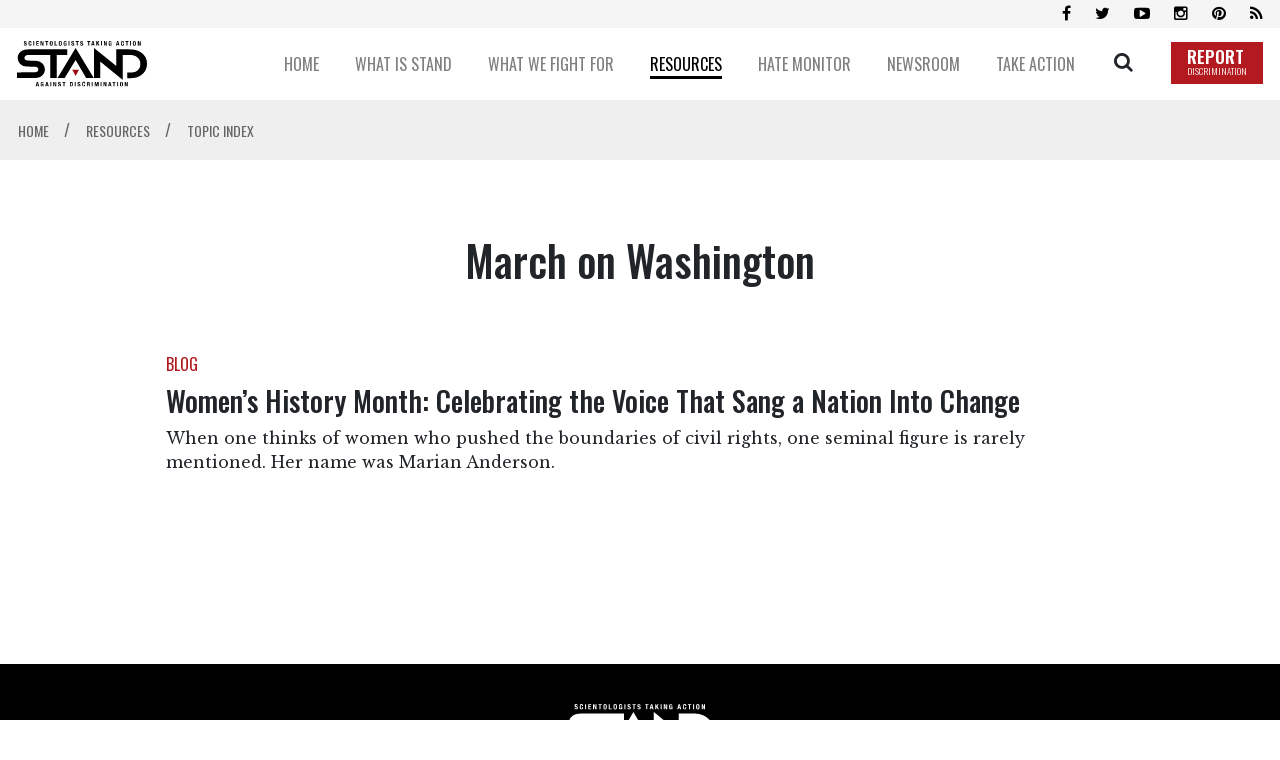

--- FILE ---
content_type: text/html; charset=utf-8
request_url: https://www.standleague.org/resources/topic-index/search.html?tag=March+on+Washington
body_size: 10558
content:
<!DOCTYPE html>
<html lang="en" itemscope itemtype="http://schema.org/WebPage">
<head>
	<meta charset="utf-8">
	<meta http-equiv="X-UA-Compatible" content="IE=edge">
    <meta name="viewport" content="width=device-width, initial-scale=1, shrink-to-fit=no">
    <title>Topic Index</title>

    <title>Topic Index</title>
<meta name="description" content="" />



    

<meta property="og:url" content="https://www.standleague.org/resources/topic-index/search.html?tag=March+on+Washington" />
<meta property="og:site_name" content="Scientologists Taking Action Against Discrimination (STAND)" />
<meta property="og:title" content="Topic Index" />
<meta property="og:description" content="" />
<meta property="og:image" content="https://files.standleague.org/imagecache/cropfit@w=1000@cr=23,0,2515,1676/data/stand/images/scientology-blue-building_en.jpg?k=h9UoQtKnp3" />
<meta property="og:type" content="website" />

<meta name="twitter:card" content="summary_large_image">
<meta name="twitter:title" content="Topic Index">
<meta name="twitter:description" content="" >
<meta name="twitter:image" content="https://files.standleague.org/imagecache/cropfit@w=1000@cr=23,0,2515,1676/data/stand/images/scientology-blue-building_en.jpg?k=h9UoQtKnp3">





<meta name="robots" content="noindex">





    <link rel="apple-touch-icon" sizes="180x180" href="/apple-touch-icon.png">
    <link rel="icon" type="image/png" sizes="32x32" href="/favicon-32x32.png">
    <link rel="icon" type="image/png" sizes="16x16" href="/favicon-16x16.png">
    <link rel="manifest" href="/site.webmanifest">
    <link rel="mask-icon" href="/safari-pinned-tab.svg" color="#5bbad5">
    <meta name="msapplication-TileColor" content="#da532c">
    <meta name="theme-color" content="#ffffff">
    

    <link href="//fonts.googleapis.com/css?family=Oswald:300,400,500,600,700" rel="stylesheet">
<link href="//fonts.googleapis.com/css?family=Open+Sans:300italic,400italic,600italic,700italic,700,300,600,400|Open+Sans+Condensed:300italic,700,300|Libre+Baskerville:400,700,400italic|Kameron:400,700|Roboto:100,100i,300,300i,400,400i,500,500i,700,700i&display=swap" rel="stylesheet">
    <link rel="stylesheet" href="/scss/_combined.css?_=0711">

    <script>
        var cacheId = '0711';
        var _gcui_selectElem = '<option value="">Select…</option>';
        var _gcui_otherText = 'Other';
    </script>

</head>
<body class=" path-resources path-resources-topic-index path-resources-topic-index-search_html path-resources-topic-index-search  " lang="en">
    
    <script>
        var globalLang = "en";
        
        var gd2Domain = 'https://gd2.ondemandhosting.info';
        
    </script>

    

<div class="app-shell">
    
<div class="banner-wrapper">
    <div class="banner-social">
        <div class="container container__banner">
            <div class="banner-social--icons" itemscope="" itemtype="http://schema.org/Organization">
                <!-- <a id="subscribe-click" itemprop="sameAs" class="social-bar-icon fa fa-envelope" aria-hidden="true" href="#"></a> -->
                <a itemprop="sameAs" class="social-bar-icon fa fa-facebook" aria-hidden="true" target="_blank" href="https://www.facebook.com/standleague"></a>
                <a itemprop="sameAs" class="social-bar-icon fa fa-twitter" aria-hidden="true" target="_blank" href="https://twitter.com/standleague"></a>
                <a itemprop="sameAs" class="social-bar-icon fa fa-youtube-play" aria-hidden="true" target="_blank" href="https://www.youtube.com/channel/UC3Q2AgOcmUTHBcIrwT-HI3g"></a>
                <a itemprop="sameAs" class="social-bar-icon fa fa-instagram" aria-hidden="true" target="_blank" href="http://www.instagram.com/standleague"></a>
                <a itemprop="sameAs" class="social-bar-icon fa fa-pinterest" aria-hidden="true" target="_blank" href="https://www.pinterest.com/standleague/"></a>
                <a itemprop="sameAs" class="social-bar-icon fa fa-rss" aria-hidden="true" target="_blank" href="/rss.xml"></a>
            </div>
        </div>
    </div>
    <div class="container container__banner">
        <div class="banner-container">
            <a href="/" class="banner-logo">
                <img src="/images/stand-logo-black.svg" alt="">
                
            </a>
            <div class="banner-row">
                
                
                    
                    <div class="banner-row--menu-wrapper">
                        <a class="banner-row--item" href="/">
                            <span class="banner-row--item-text ">
                                HOME
                            </span>
                        </a>
                        
                    </div>
                
                
                
                    
                    <div class="banner-row--menu-wrapper">
                        <a class="banner-row--item" href="/about/">
                            <span class="banner-row--item-text ">
                                WHAT IS STAND
                            </span>
                        </a>
                        
                            <div class="banner-submenu">
                                <div class="banner-submenu--column">
                                
                                
                                
                                    
                                    
                                        <div class="banner-submenu--item">
                                            <a href="/about/our-mission.html">
                                                Our Mission
                                            </a>
                                        </div>
                                        
                                    
                                    
                                
                                
                                    
                                    
                                        <div class="banner-submenu--item">
                                            <a href="/about/our-values.html">
                                                Our Values
                                            </a>
                                        </div>
                                        
                                    
                                    
                                
                                
                                    
                                    
                                        <div class="banner-submenu--item">
                                            <a href="/about/help-in-our-community.html">
                                                Our Help
                                            </a>
                                        </div>
                                        
                                    
                                    
                                
                                
                                    
                                    
                                        <div class="banner-submenu--item">
                                            <a href="/about/contact.html">
                                                Contact
                                            </a>
                                        </div>
                                        
                                    
                                    
                                
                                </div>
                            </div>
                        
                    </div>
                
                
                
                    
                    <div class="banner-row--menu-wrapper">
                        <a class="banner-row--item" href="/what-we-fight-for/">
                            <span class="banner-row--item-text ">
                                WHAT WE FIGHT FOR
                            </span>
                        </a>
                        
                            <div class="banner-submenu">
                                <div class="banner-submenu--column">
                                
                                
                                
                                    
                                    
                                        <div class="banner-submenu--item">
                                            <a href="/what-we-fight-for/religious-freedom.html">
                                                Religious Freedom
                                            </a>
                                        </div>
                                        
                                    
                                    
                                
                                
                                    
                                    
                                        <div class="banner-submenu--item">
                                            <a href="/what-we-fight-for/religious-literacy.html">
                                                Religious Literacy
                                            </a>
                                        </div>
                                        
                                    
                                    
                                
                                
                                    
                                    
                                        <div class="banner-submenu--item">
                                            <a href="/what-we-fight-for/equality-and-human-rights.html">
                                                Equality & Human Rights
                                            </a>
                                        </div>
                                        
                                    
                                    
                                
                                
                                    
                                    
                                        <div class="banner-submenu--item">
                                            <a href="/what-we-fight-for/inclusion-and-respect.html">
                                                Inclusion &amp; Respect
                                            </a>
                                        </div>
                                        
                                    
                                    
                                
                                
                                    
                                    
                                        <div class="banner-submenu--item">
                                            <a href="/what-we-fight-for/free-speech.html">
                                                Free Speech
                                            </a>
                                        </div>
                                        
                                    
                                    
                                
                                
                                    
                                    
                                    </div>
                                    <div class="banner-submenu--column">
                                    
                                        <div class="banner-submenu--item">
                                            <a href="/what-we-fight-for/responsible-journalism.html">
                                                Responsible Journalism
                                            </a>
                                        </div>
                                        
                                    
                                    
                                
                                
                                    
                                    
                                        <div class="banner-submenu--item">
                                            <a href="/what-we-fight-for/corporate-accountability.html">
                                                Corporate Accountability
                                            </a>
                                        </div>
                                        
                                    
                                    
                                
                                </div>
                            </div>
                        
                    </div>
                
                
                
                    
                    <div class="banner-row--menu-wrapper">
                        <a class="banner-row--item" href="/resources/">
                            <span class="banner-row--item-text banner-row--item-text__active">
                                RESOURCES
                            </span>
                        </a>
                        
                            <div class="banner-submenu">
                                <div class="banner-submenu--column">
                                
                                
                                
                                    
                                    
                                        <div class="banner-submenu--item">
                                            <a href="/resources/expert-studies/">
                                                Expert Studies
                                            </a>
                                        </div>
                                        
                                    
                                    
                                
                                
                                    
                                    
                                        <div class="banner-submenu--item">
                                            <a href="/resources/decisions/">
                                                Landmark Decisions
                                            </a>
                                        </div>
                                        
                                            
                                            <div class="banner-submenu--item banner-submenu--item-sub">
                                                <a href="/resources/decisions/1983-australian-high-court-decision-re-church-scientology.html">
                                                    
                                                </a>
                                            </div>
                                             
                                        
                                            
                                            <div class="banner-submenu--item banner-submenu--item-sub">
                                                <a href="/resources/decisions/belgium-trial-court-dismisses-all-charges-against-church-of-scientology.html">
                                                    
                                                </a>
                                            </div>
                                             
                                        
                                            
                                            <div class="banner-submenu--item banner-submenu--item-sub">
                                                <a href="/resources/decisions/church-of-scientology-irs-tax-exemption.html">
                                                    
                                                </a>
                                            </div>
                                             
                                        
                                            
                                            <div class="banner-submenu--item banner-submenu--item-sub">
                                                <a href="/resources/decisions/church-scientology-and-german-religious-recognitions.html">
                                                    
                                                </a>
                                            </div>
                                             
                                        
                                            
                                            <div class="banner-submenu--item banner-submenu--item-sub">
                                                <a href="/resources/decisions/church-scientology-and-italian-supreme-court-ruling-recognizing-scientology-religion.html">
                                                    
                                                </a>
                                            </div>
                                             
                                        
                                            
                                            <div class="banner-submenu--item banner-submenu--item-sub">
                                                <a href="/resources/decisions/church-scientology-moscow-wins-landmark-decision-religious-freedom-european-court-human.html">
                                                    
                                                </a>
                                            </div>
                                             
                                        
                                            
                                            <div class="banner-submenu--item banner-submenu--item-sub">
                                                <a href="/resources/decisions/church-scientology-recognized-spain.html">
                                                    
                                                </a>
                                            </div>
                                             
                                        
                                            
                                            <div class="banner-submenu--item banner-submenu--item-sub">
                                                <a href="/resources/decisions/uk-religious-recognition.html">
                                                    
                                                </a>
                                            </div>
                                             
                                        
                                    
                                    
                                
                                
                                    
                                    
                                        <div class="banner-submenu--item">
                                            <a href="/resources/whitepapers/">
                                                White Papers
                                            </a>
                                        </div>
                                        
                                            
                                            <div class="banner-submenu--item banner-submenu--item-sub">
                                                <a href="/resources/whitepapers/disconnection-in-the-scientology-religion-what-is-it.html">
                                                    
                                                </a>
                                            </div>
                                             
                                        
                                            
                                            <div class="banner-submenu--item banner-submenu--item-sub">
                                                <a href="/resources/whitepapers/debunking-the-myth-of-religious-brainwashing.html">
                                                    
                                                </a>
                                            </div>
                                             
                                        
                                            
                                            <div class="banner-submenu--item banner-submenu--item-sub">
                                                <a href="/resources/whitepapers/religious-discrimination-against-church-scientology-and-its-parishioners-germany.html">
                                                    
                                                </a>
                                            </div>
                                             
                                        
                                            
                                            <div class="banner-submenu--item banner-submenu--item-sub">
                                                <a href="/resources/whitepapers/scientologists-donations-and-church-of-scientology-financial-practices.html">
                                                    
                                                </a>
                                            </div>
                                             
                                        
                                            
                                            <div class="banner-submenu--item banner-submenu--item-sub">
                                                <a href="/resources/whitepapers/scientology-beliefs-about-creation-of-the-universe.html">
                                                    
                                                </a>
                                            </div>
                                             
                                        
                                            
                                            <div class="banner-submenu--item banner-submenu--item-sub">
                                                <a href="/resources/whitepapers/scientology-confidential-scripture.html">
                                                    
                                                </a>
                                            </div>
                                             
                                        
                                            
                                            <div class="banner-submenu--item banner-submenu--item-sub">
                                                <a href="/resources/whitepapers/the-church-of-scientology-rehabilitation-project-force-rpf-truth-and-misconceptions.html">
                                                    
                                                </a>
                                            </div>
                                             
                                        
                                            
                                            <div class="banner-submenu--item banner-submenu--item-sub">
                                                <a href="/resources/whitepapers/the-sea-organization-religious-order-of-the-scientology-religion.html">
                                                    
                                                </a>
                                            </div>
                                             
                                        
                                            
                                            <div class="banner-submenu--item banner-submenu--item-sub">
                                                <a href="/resources/whitepapers/the-snow-white-program-and-the-church-of-scientology-the-true-story.html">
                                                    
                                                </a>
                                            </div>
                                             
                                        
                                            
                                            <div class="banner-submenu--item banner-submenu--item-sub">
                                                <a href="/resources/whitepapers/the-truth-about-l-ron-hubbard-and-the-make-a-million-dollars-myth.html">
                                                    
                                                </a>
                                            </div>
                                             
                                        
                                            
                                            <div class="banner-submenu--item banner-submenu--item-sub">
                                                <a href="/resources/whitepapers/the-truth-about-scientology-and-fair-game.html">
                                                    
                                                </a>
                                            </div>
                                             
                                        
                                            
                                            <div class="banner-submenu--item banner-submenu--item-sub">
                                                <a href="/resources/whitepapers/the-unreliability-of-stories-and-rumors-by-apostates.html">
                                                    
                                                </a>
                                            </div>
                                             
                                        
                                            
                                            <div class="banner-submenu--item banner-submenu--item-sub">
                                                <a href="/resources/whitepapers/price-of-bigotry-white-paper.html">
                                                    
                                                </a>
                                            </div>
                                             
                                        
                                    
                                    
                                
                                
                                    
                                    
                                        <div class="banner-submenu--item">
                                            <a href="/resources/faqs/">
                                                FAQs
                                            </a>
                                        </div>
                                        
                                    
                                    
                                
                                
                                    
                                    
                                        <div class="banner-submenu--item">
                                            <a href="/resources/david-miscavige/">
                                                David Miscavige
                                            </a>
                                        </div>
                                        
                                    
                                    
                                
                                
                                    
                                    
                                    </div>
                                    <div class="banner-submenu--column">
                                    
                                        <div class="banner-submenu--item">
                                            <a href="/resources/religious-freedom/">
                                                Religious Freedom Resource Center
                                            </a>
                                        </div>
                                        
                                            
                                            <div class="banner-submenu--item banner-submenu--item-sub">
                                                <a href="/resources/religious-freedom/case-library/">
                                                    Case Library
                                                </a>
                                            </div>
                                             
                                        
                                            
                                            <div class="banner-submenu--item banner-submenu--item-sub">
                                                <a href="/resources/religious-freedom/glossary-of-terms/">
                                                    Glossary of Terms
                                                </a>
                                            </div>
                                             
                                        
                                    
                                    
                                
                                
                                    
                                    
                                    </div>
                                    <div class="banner-submenu--column">
                                    
                                        <div class="banner-submenu--item">
                                            <a href="/resources/freedom-of-religion-and-human-rights/">
                                                Freedom of Religion &amp; Human Rights
                                            </a>
                                        </div>
                                        
                                            
                                            <div class="banner-submenu--item banner-submenu--item-sub">
                                                <a href="/resources/freedom-of-religion-and-human-rights/international-covenant-on-civil-and-political-rights.html">
                                                    
                                                </a>
                                            </div>
                                             
                                        
                                            
                                            <div class="banner-submenu--item banner-submenu--item-sub">
                                                <a href="/resources/freedom-of-religion-and-human-rights/non-discrimination-in-journalistic-codes-of-practice.html">
                                                    
                                                </a>
                                            </div>
                                             
                                        
                                            
                                            <div class="banner-submenu--item banner-submenu--item-sub">
                                                <a href="/resources/freedom-of-religion-and-human-rights/society-of-professional-journalist-code-of-ethics.html">
                                                    
                                                </a>
                                            </div>
                                             
                                        
                                            
                                            <div class="banner-submenu--item banner-submenu--item-sub">
                                                <a href="/resources/freedom-of-religion-and-human-rights/international-federation-of-journalists-declaration-of-principles.html">
                                                    
                                                </a>
                                            </div>
                                             
                                        
                                            
                                            <div class="banner-submenu--item banner-submenu--item-sub">
                                                <a href="/resources/freedom-of-religion-and-human-rights/charter-on-journalistic-ethics-in-relation-to-respect-for-religion-or-belief.html">
                                                    
                                                </a>
                                            </div>
                                             
                                        
                                            
                                            <div class="banner-submenu--item banner-submenu--item-sub">
                                                <a href="/resources/freedom-of-religion-and-human-rights/church-scientology-champion-human-rights-1954.html">
                                                    
                                                </a>
                                            </div>
                                             
                                        
                                            
                                            <div class="banner-submenu--item banner-submenu--item-sub">
                                                <a href="/resources/freedom-of-religion-and-human-rights/scientology-human-rights-efforts.html">
                                                    
                                                </a>
                                            </div>
                                             
                                        
                                    
                                    
                                
                                
                                    
                                    
                                        <div class="banner-submenu--item">
                                            <a href="/resources/topic-index/">
                                                Topic Index
                                            </a>
                                        </div>
                                        
                                            
                                        
                                    
                                    
                                
                                
                                    
                                    
                                        <div class="banner-submenu--item">
                                            <a href="/resources/books/religious-confession-and-evidential-privilege-in-the-21st-century/">
                                                Priest-Penitent Privilege
                                            </a>
                                        </div>
                                        
                                    
                                    
                                
                                
                                    
                                    
                                        <div class="banner-submenu--item">
                                            <a href="/resources/books/presumed-guilty-why-we-shouldnt-ask-muslims-to-condemn-terrorism/">
                                                Islamophobia
                                            </a>
                                        </div>
                                        
                                    
                                    
                                
                                </div>
                            </div>
                        
                    </div>
                
                
                
                    
                    <div class="banner-row--menu-wrapper">
                        <a class="banner-row--item" href="/hate-monitor/">
                            <span class="banner-row--item-text ">
                                HATE MONITOR
                            </span>
                        </a>
                        
                            <div class="banner-submenu">
                                <div class="banner-submenu--column">
                                
                                
                                
                                    
                                    
                                        <div class="banner-submenu--item">
                                            <a href="/hate-monitor/exposed/biased-media/">
                                                Biased Media Propagandists
                                            </a>
                                        </div>
                                        
                                            
                                        
                                            
                                        
                                            
                                        
                                            
                                        
                                            
                                        
                                            
                                        
                                    
                                    
                                
                                
                                    
                                    
                                        <div class="banner-submenu--item">
                                            <a href="/hate-monitor/exposed/hate-mongers-and-hate-bloggers/">
                                                Hatemongers
                                            </a>
                                        </div>
                                        
                                            
                                        
                                            
                                        
                                            
                                        
                                            
                                        
                                            
                                        
                                            
                                        
                                            
                                        
                                            
                                        
                                            
                                        
                                            
                                        
                                            
                                        
                                            
                                        
                                            
                                        
                                            
                                        
                                            
                                        
                                            
                                        
                                            
                                        
                                            
                                        
                                            
                                        
                                            
                                        
                                            
                                        
                                            
                                        
                                    
                                    
                                
                                
                                    
                                    
                                    </div>
                                    <div class="banner-submenu--column">
                                    
                                        <div class="banner-submenu--item">
                                            <a href="/hate-monitor/exposed/false-experts/">
                                                False Experts
                                            </a>
                                        </div>
                                        
                                            
                                        
                                            
                                        
                                            
                                        
                                            
                                        
                                            
                                        
                                    
                                    
                                
                                
                                    
                                    
                                        <div class="banner-submenu--item">
                                            <a href="/hate-monitor/blog/">
                                                Hate Monitor Blog
                                            </a>
                                        </div>
                                        
                                    
                                    
                                
                                </div>
                            </div>
                        
                    </div>
                
                
                
                    
                    <div class="banner-row--menu-wrapper">
                        <a class="banner-row--item" href="/newsroom/">
                            <span class="banner-row--item-text ">
                                NEWSROOM
                            </span>
                        </a>
                        
                            <div class="banner-submenu">
                                <div class="banner-submenu--column">
                                
                                
                                
                                    
                                    
                                        <div class="banner-submenu--item">
                                            <a href="/newsroom/news/">
                                                News
                                            </a>
                                        </div>
                                        
                                    
                                    
                                
                                
                                    
                                    
                                        <div class="banner-submenu--item">
                                            <a href="/newsroom/media-watch/">
                                                Media Watch
                                            </a>
                                        </div>
                                        
                                    
                                    
                                
                                
                                    
                                    
                                        <div class="banner-submenu--item">
                                            <a href="/newsroom/videos/">
                                                Videos
                                            </a>
                                        </div>
                                        
                                            
                                        
                                    
                                    
                                
                                
                                    
                                    
                                    </div>
                                    <div class="banner-submenu--column">
                                    
                                        <div class="banner-submenu--item">
                                            <a href="/newsroom/blog/">
                                                Blog
                                            </a>
                                        </div>
                                        
                                            
                                            <div class="banner-submenu--item banner-submenu--item-sub">
                                                <a href="/newsroom/blog/?category=Religious%20Freedom">
                                                    Religious Freedom
                                                </a>
                                            </div>
                                             
                                        
                                            
                                            <div class="banner-submenu--item banner-submenu--item-sub">
                                                <a href="/newsroom/blog/?category=Media%20%26%20Ethics">
                                                    Media & Ethics
                                                </a>
                                            </div>
                                             
                                        
                                            
                                            <div class="banner-submenu--item banner-submenu--item-sub">
                                                <a href="/newsroom/blog/?category=Combating%20Bigotry%20%26%20Hate">
                                                    Combating Bigotry & Hate
                                                </a>
                                            </div>
                                             
                                        
                                            
                                            <div class="banner-submenu--item banner-submenu--item-sub">
                                                <a href="/newsroom/blog/?category=Tolerance">
                                                    Tolerance
                                                </a>
                                            </div>
                                             
                                        
                                            
                                            <div class="banner-submenu--item banner-submenu--item-sub">
                                                <a href="/newsroom/blog/?category=Religious%20Literacy">
                                                    Religious Literacy
                                                </a>
                                            </div>
                                             
                                        
                                            
                                            <div class="banner-submenu--item banner-submenu--item-sub">
                                                <a href="/newsroom/blog/?category=Scientology%20Religion">
                                                    Scientology Religion
                                                </a>
                                            </div>
                                             
                                        
                                            
                                            <div class="banner-submenu--item banner-submenu--item-sub">
                                                <a href="/newsroom/blog/?category=Anti-Religious%20Propaganda">
                                                    Anti-Religious Propaganda
                                                </a>
                                            </div>
                                             
                                        
                                    
                                    
                                
                                </div>
                            </div>
                        
                    </div>
                
                
                
                    
                    <div class="banner-row--menu-wrapper">
                        <a class="banner-row--item" href="/take-action/">
                            <span class="banner-row--item-text ">
                                TAKE ACTION
                            </span>
                        </a>
                        
                            <div class="banner-submenu">
                                <div class="banner-submenu--column">
                                
                                
                                
                                    
                                    
                                        <div class="banner-submenu--item">
                                            <a href="/take-action/combat-hate-and-discrimination.html">
                                                Combat Hate & Discrimination
                                            </a>
                                        </div>
                                        
                                    
                                    
                                
                                
                                    
                                    
                                        <div class="banner-submenu--item">
                                            <a href="/take-action/champion-freedom-of-religion.html">
                                                Champion Freedom of Religion
                                            </a>
                                        </div>
                                        
                                    
                                    
                                
                                
                                    
                                    
                                    </div>
                                    <div class="banner-submenu--column">
                                    
                                        <div class="banner-submenu--item">
                                            <a href="/take-action/demand-accountability.html">
                                                Demand Accountability
                                            </a>
                                        </div>
                                        
                                            
                                            <div class="banner-submenu--item banner-submenu--item-sub">
                                                <a href="/take-action/report-hate.html">
                                                    Report Hate & Discrimination
                                                </a>
                                            </div>
                                             
                                        
                                            
                                            <div class="banner-submenu--item banner-submenu--item-sub">
                                                <a href="/take-action/flag-cyberhate.html">
                                                    Flag Cyberhate
                                                </a>
                                            </div>
                                             
                                        
                                            
                                            <div class="banner-submenu--item banner-submenu--item-sub">
                                                <a href="/take-action/sign-petition.html">
                                                    Sign the Petition
                                                </a>
                                            </div>
                                             
                                        
                                            
                                            <div class="banner-submenu--item banner-submenu--item-sub">
                                                <a href="/take-action/demand-advertisers-stop-funding-hate.html">
                                                    Demand Advertisers Stop Funding Hate
                                                </a>
                                            </div>
                                             
                                        
                                            
                                            <div class="banner-submenu--item banner-submenu--item-sub">
                                                <a href="/take-action/fight-for-honest-journalism.html">
                                                    Fight for Honest Journalism
                                                </a>
                                            </div>
                                             
                                        
                                            
                                            <div class="banner-submenu--item banner-submenu--item-sub">
                                                <a href="/take-action/become-a-member.html">
                                                    Become a Member
                                                </a>
                                            </div>
                                             
                                        
                                    
                                    
                                
                                </div>
                            </div>
                        
                    </div>
                
                
                <div class="banner-search-button">
                    <a href="/search/" class="banner-search-icon no-decoration">
                        <span class="icon-search"></span>
                    </a>
                    <div class="banner-search--wrapper">
                        <div class="banner-search">
                            <form class="banner-search--form" action="/search/">
                                <input class="banner-search--input" placeholder="SEARCH" type="text" name="query" required>
                                <button class="banner-search--button" type="submit">
                                    <span class="icon-search"></span>
                                </button>
                            </form>
                        </div>
                    </div>
                </div>
                <a href="/take-action/report-hate.html" class="d-flex align-items-end">
                    <div class="banner-report-btn">
                        REPORT <span>DISCRIMINATION</span>
                    </div>
                </a>
                <button class="hiraku-open-btn d-lg-none mobile-nav-btn" id="offcanvas-btn-right" data-toggle-offcanvas="#js-hiraku-offcanvas-1">
    <span class="hiraku-open-btn-line"></span>
</button>


<div class="offcanvas-right js-hiraku-offcanvas-active d-lg-none">
    <ul class="mobile-menu">
        
            
            <li>
                <a href="/" class="mobile-menu__item">
                    <div class="mobile-menu__item-text">
                        HOME
                    </div>
                </a>
                
            </li>
            
        
            
            <li>
                <a href="/about/" class="mobile-menu__item">
                    <div class="mobile-menu__item-text">
                        WHAT IS STAND
                    </div>
                </a>
                
                    <a href="/about/our-mission.html" class="mobile-menu__item__sub">
                        Our Mission
                    </a>
                
                    <a href="/about/our-values.html" class="mobile-menu__item__sub">
                        Our Values
                    </a>
                
                    <a href="/about/help-in-our-community.html" class="mobile-menu__item__sub">
                        Our Help
                    </a>
                
                    <a href="/about/contact.html" class="mobile-menu__item__sub">
                        Contact
                    </a>
                
            </li>
            
        
            
            <li>
                <a href="/what-we-fight-for/" class="mobile-menu__item">
                    <div class="mobile-menu__item-text">
                        WHAT WE FIGHT FOR
                    </div>
                </a>
                
                    <a href="/what-we-fight-for/religious-freedom.html" class="mobile-menu__item__sub">
                        Religious Freedom
                    </a>
                
                    <a href="/what-we-fight-for/religious-literacy.html" class="mobile-menu__item__sub">
                        Religious Literacy
                    </a>
                
                    <a href="/what-we-fight-for/equality-and-human-rights.html" class="mobile-menu__item__sub">
                        Equality & Human Rights
                    </a>
                
                    <a href="/what-we-fight-for/inclusion-and-respect.html" class="mobile-menu__item__sub">
                        Inclusion &amp; Respect
                    </a>
                
                    <a href="/what-we-fight-for/free-speech.html" class="mobile-menu__item__sub">
                        Free Speech
                    </a>
                
                    <a href="/what-we-fight-for/responsible-journalism.html" class="mobile-menu__item__sub">
                        Responsible Journalism
                    </a>
                
                    <a href="/what-we-fight-for/corporate-accountability.html" class="mobile-menu__item__sub">
                        Corporate Accountability
                    </a>
                
            </li>
            
        
            
            <li>
                <a href="/resources/" class="mobile-menu__item">
                    <div class="mobile-menu__item-text">
                        RESOURCES
                    </div>
                </a>
                
                    <a href="/resources/expert-studies/" class="mobile-menu__item__sub">
                        Expert Studies
                    </a>
                
                    <a href="/resources/decisions/" class="mobile-menu__item__sub">
                        Landmark Decisions
                    </a>
                
                    <a href="/resources/whitepapers/" class="mobile-menu__item__sub">
                        White Papers
                    </a>
                
                    <a href="/resources/faqs/" class="mobile-menu__item__sub">
                        FAQs
                    </a>
                
                    <a href="/resources/david-miscavige/" class="mobile-menu__item__sub">
                        David Miscavige
                    </a>
                
                    <a href="/resources/religious-freedom/" class="mobile-menu__item__sub">
                        Religious Freedom Resource Center
                    </a>
                
                    <a href="/resources/freedom-of-religion-and-human-rights/" class="mobile-menu__item__sub">
                        Freedom of Religion &amp; Human Rights
                    </a>
                
                    <a href="/resources/topic-index/" class="mobile-menu__item__sub">
                        Topic Index
                    </a>
                
                    <a href="/resources/books/religious-confession-and-evidential-privilege-in-the-21st-century/" class="mobile-menu__item__sub">
                        Priest-Penitent Privilege
                    </a>
                
                    <a href="/resources/books/presumed-guilty-why-we-shouldnt-ask-muslims-to-condemn-terrorism/" class="mobile-menu__item__sub">
                        Islamophobia
                    </a>
                
            </li>
            
        
            
            <li>
                <a href="/hate-monitor/" class="mobile-menu__item">
                    <div class="mobile-menu__item-text">
                        HATE MONITOR
                    </div>
                </a>
                
                    <a href="/hate-monitor/exposed/biased-media/" class="mobile-menu__item__sub">
                        Biased Media Propagandists
                    </a>
                
                    <a href="/hate-monitor/exposed/hate-mongers-and-hate-bloggers/" class="mobile-menu__item__sub">
                        Hatemongers
                    </a>
                
                    <a href="/hate-monitor/exposed/false-experts/" class="mobile-menu__item__sub">
                        False Experts
                    </a>
                
                    <a href="/hate-monitor/blog/" class="mobile-menu__item__sub">
                        Hate Monitor Blog
                    </a>
                
            </li>
            
        
            
            <li>
                <a href="/newsroom/" class="mobile-menu__item">
                    <div class="mobile-menu__item-text">
                        NEWSROOM
                    </div>
                </a>
                
                    <a href="/newsroom/news/" class="mobile-menu__item__sub">
                        News
                    </a>
                
                    <a href="/newsroom/media-watch/" class="mobile-menu__item__sub">
                        Media Watch
                    </a>
                
                    <a href="/newsroom/videos/" class="mobile-menu__item__sub">
                        Videos
                    </a>
                
                    <a href="/newsroom/blog/" class="mobile-menu__item__sub">
                        Blog
                    </a>
                
            </li>
            
        
            
            <li>
                <a href="/take-action/" class="mobile-menu__item">
                    <div class="mobile-menu__item-text">
                        TAKE ACTION
                    </div>
                </a>
                
                    <a href="/take-action/combat-hate-and-discrimination.html" class="mobile-menu__item__sub">
                        Combat Hate & Discrimination
                    </a>
                
                    <a href="/take-action/champion-freedom-of-religion.html" class="mobile-menu__item__sub">
                        Champion Freedom of Religion
                    </a>
                
                    <a href="/take-action/demand-accountability.html" class="mobile-menu__item__sub">
                        Demand Accountability
                    </a>
                
            </li>
            
        


    </ul>
</div>
            </div>
        </div>
    </div>
</div>

<div class="site-dim"></div>


<div class="overlay-main">
	<div class="loading-spinner"></div>
</div>


    












	
	
	
		
	

	
	
	
	

	
	

	
		

		
		

		
			
				
				
				
				
				

				

				

				
					
				

				
				
			
		
			
				
				
				
				
				

				

				
					 
					 	
						
						
							
							
						
					
				

				
					
				

				
				
			
		
			
				
				
				
				
					
					
				
				

				

				
					 
					 	
						
						
							
							
						
					
				

				
					
				

				
				
			
		
			
				
				
				
				
					
					
				
				

				

				
					 
					 	
						
						
							
							
						
					
				

				
					
				

				
				
			
		
			
		
	



	
		
		
		
	

	

	
			<div class="breadcrumb-nav">
				<div class="container container__banner">
					<div class="breadcrumb-nav--title" itemscope itemtype="https://schema.org/BreadcrumbList">
							

								
									

									
									
									
									<span itemprop="itemListElement" itemscope itemtype="https://schema.org/ListItem">
										<a class="breadcrumb-nav--link " href="/" itemprop="item">
											
											<span itemprop="name">
												HOME 
											</span>
											<meta itemprop="position" content="1" />
										</a>
										
										<span class="breadcrumb-nav--arrow">
											/
										</span>
										
									</span>
									
									
									<span itemprop="itemListElement" itemscope itemtype="https://schema.org/ListItem">
										<a class="breadcrumb-nav--link breadcrumb-nav--link__secondary" href="/resources/" itemprop="item">
											
											<span itemprop="name">
												RESOURCES 
											</span>
											<meta itemprop="position" content="2" />
										</a>
										
										<span class="breadcrumb-nav--arrow">
											/
										</span>
										
									</span>
									
									
									<span itemprop="itemListElement" itemscope itemtype="https://schema.org/ListItem">
										<a class="breadcrumb-nav--link breadcrumb-nav--link__secondary" href="/resources/topic-index/" itemprop="item">
											
											<span itemprop="name">
												TOPIC INDEX 
											</span>
											<meta itemprop="position" content="3" />
										</a>
										
									</span>
									
								
					</div>
				</div>
		</div>
	

    <div class="container">
        
    </div>

    <div class="header">
        
    </div>
    
    
    <div class="d-md-none menu-precontainer">
        
    </div>
    
    
    <div class="container">
        
        

    
    <div class="body-container ">
        










<h1 class="text-center">
    March on Washington
</h1>



	










<div class="row justify-content-center">
    <div class="col-md-10">
        
            
            
                
            
            
<a class="no-decoration" href="/newsroom/blog/womens-history-month-celebrating-the-voice-that-sang-a-nation-into-change.html">
    <div class="search-result--row">
        
        
        
          
        
        <div class="search-result--info">
            
            <div class="search-result--category category-color">
                BLOG
            </div>
            
            <div class="search-result--title">
                <div class="blog-listing-item--title">
                    Women’s History Month: Celebrating the Voice That Sang a Nation Into Change
                </div>
            </div>
            <div class="search-result--desc">
                <div class="blog-listing-item--desc">
                    When one thinks of women who pushed the boundaries of civil rights, one seminal figure is rarely mentioned. Her name was Marian Anderson.
                </div>
            </div>
        </div>
    </div>
</a>

        
    </div>
</div>





    
















    
    





<div class="pagination-row">


</div>



	

    </div>


        
    </div>
    
    
    

    

    <div class="footer-wrapper">
    <div class="container">
        <div class="footer-stand-logo-wrapper">
            <div class="footer-stand-logo">
                <a href="/">
                    <img class="lazyload" data-src="/images/stand-logo-white.svg" alt="">
                </a>
            </div>
        </div>
        <div class="footer-social">
            <!-- <a id="subscribe-click" itemprop="sameAs" class="social-bar-icon fa fa-envelope" aria-hidden="true" href="#"></a> -->
            <a style="margin-left:0;" itemprop="sameAs" class="social-bar-icon fa fa-facebook ml-0" aria-hidden="true" target="_blank" href="https://www.facebook.com/standleague"></a>
            <a itemprop="sameAs" class="social-bar-icon fa fa-twitter" aria-hidden="true" target="_blank" href="https://twitter.com/standleague"></a>
            <a itemprop="sameAs" class="social-bar-icon fa fa-youtube-play" aria-hidden="true" target="_blank" href="https://www.youtube.com/channel/UC3Q2AgOcmUTHBcIrwT-HI3g"></a>
            <a itemprop="sameAs" class="social-bar-icon fa fa-instagram" aria-hidden="true" target="_blank" href="http://www.instagram.com/standleague"></a>
            <a itemprop="sameAs" class="social-bar-icon fa fa-pinterest" aria-hidden="true" target="_blank" href="https://www.pinterest.com/standleague/"></a>
            <a itemprop="sameAs" class="social-bar-icon fa fa-rss" aria-hidden="true" target="_blank" href="/rss.xml"></a>
        </div>
        <div class="footer-divider"></div>

        <div class="footer-blocks-hide">
            <div class="row">
                <div class="col-md-3 col-lg-2 footer-column">
                    
    
    
    <div class="footer-column--inside">
        <input class="footer--column-section-state" type="checkbox" id="as-footer--column-section-state-section-about">
        <div class="footer-mobile-submenu">
            <a href="/about/" class="footer-heading d-none d-md-block">
                WHAT IS STAND
            </a>

            <label class="footer-heading d-md-none" for="as-footer--column-section-state-section-about">
                WHAT IS STAND
            </label>
            <ul class="footer-column--listing">
                
                <li class="footer--link">
                    <a href="/about/our-mission.html">
                        Our Mission
                    </a>
                </li>
                
                <li class="footer--link">
                    <a href="/about/our-values.html">
                        Our Values
                    </a>
                </li>
                
                <li class="footer--link">
                    <a href="/about/help-in-our-community.html">
                        Our Help
                    </a>
                </li>
                
                <li class="footer--link">
                    <a href="/about/contact.html">
                        Contact
                    </a>
                </li>
                
            </ul>
        </div>
    </div>
    

                </div>
                <div class="col-md-3 col-lg-2 footer-column">
                    
    
    
    <div class="footer-column--inside">
        <input class="footer--column-section-state" type="checkbox" id="as-footer--column-section-state-section-what-we-fight-for">
        <div class="footer-mobile-submenu">
            <a href="/what-we-fight-for/" class="footer-heading d-none d-md-block">
                WHAT WE FIGHT FOR
            </a>

            <label class="footer-heading d-md-none" for="as-footer--column-section-state-section-what-we-fight-for">
                WHAT WE FIGHT FOR
            </label>
            <ul class="footer-column--listing">
                
                <li class="footer--link">
                    <a href="/what-we-fight-for/religious-freedom.html">
                        Religious Freedom
                    </a>
                </li>
                
                <li class="footer--link">
                    <a href="/what-we-fight-for/religious-literacy.html">
                        Religious Literacy
                    </a>
                </li>
                
                <li class="footer--link">
                    <a href="/what-we-fight-for/equality-and-human-rights.html">
                        Equality & Human Rights
                    </a>
                </li>
                
                <li class="footer--link">
                    <a href="/what-we-fight-for/inclusion-and-respect.html">
                        Inclusion &amp; Respect
                    </a>
                </li>
                
                <li class="footer--link">
                    <a href="/what-we-fight-for/free-speech.html">
                        Free Speech
                    </a>
                </li>
                
                <li class="footer--link">
                    <a href="/what-we-fight-for/responsible-journalism.html">
                        Responsible Journalism
                    </a>
                </li>
                
                <li class="footer--link">
                    <a href="/what-we-fight-for/corporate-accountability.html">
                        Corporate Accountability
                    </a>
                </li>
                
            </ul>
        </div>
    </div>
    

                </div>
                <div class="col-md-3 col-lg-2 footer-column">
                    
    
    
    <div class="footer-column--inside">
        <input class="footer--column-section-state" type="checkbox" id="as-footer--column-section-state-section-resources">
        <div class="footer-mobile-submenu">
            <a href="/resources/" class="footer-heading d-none d-md-block">
                RESOURCES
            </a>

            <label class="footer-heading d-md-none" for="as-footer--column-section-state-section-resources">
                RESOURCES
            </label>
            <ul class="footer-column--listing">
                
                <li class="footer--link">
                    <a href="/resources/expert-studies/">
                        Expert Studies
                    </a>
                </li>
                
                <li class="footer--link">
                    <a href="/resources/decisions/">
                        Landmark Decisions
                    </a>
                </li>
                
                <li class="footer--link">
                    <a href="/resources/whitepapers/">
                        White Papers
                    </a>
                </li>
                
                <li class="footer--link">
                    <a href="/resources/faqs/">
                        FAQs
                    </a>
                </li>
                
                <li class="footer--link">
                    <a href="/resources/david-miscavige/">
                        David Miscavige
                    </a>
                </li>
                
                <li class="footer--link">
                    <a href="/resources/religious-freedom/">
                        Religious Freedom Resource Center
                    </a>
                </li>
                
                <li class="footer--link">
                    <a href="/resources/freedom-of-religion-and-human-rights/">
                        Freedom of Religion &amp; Human Rights
                    </a>
                </li>
                
                <li class="footer--link">
                    <a href="/resources/topic-index/">
                        Topic Index
                    </a>
                </li>
                
                <li class="footer--link">
                    <a href="/resources/books/religious-confession-and-evidential-privilege-in-the-21st-century/">
                        Priest-Penitent Privilege
                    </a>
                </li>
                
                <li class="footer--link">
                    <a href="/resources/books/presumed-guilty-why-we-shouldnt-ask-muslims-to-condemn-terrorism/">
                        Islamophobia
                    </a>
                </li>
                
            </ul>
        </div>
    </div>
    

                </div>
                <div class="col-md-3 col-lg-2 footer-column">
                    
    
    
    <div class="footer-column--inside">
        <input class="footer--column-section-state" type="checkbox" id="as-footer--column-section-state-section-hate-monitor">
        <div class="footer-mobile-submenu">
            <a href="/hate-monitor/" class="footer-heading d-none d-md-block">
                HATE MONITOR
            </a>

            <label class="footer-heading d-md-none" for="as-footer--column-section-state-section-hate-monitor">
                HATE MONITOR
            </label>
            <ul class="footer-column--listing">
                
                <li class="footer--link">
                    <a href="/hate-monitor/exposed/biased-media/">
                        Biased Media Propagandists
                    </a>
                </li>
                
                <li class="footer--link">
                    <a href="/hate-monitor/exposed/hate-mongers-and-hate-bloggers/">
                        Hatemongers
                    </a>
                </li>
                
                <li class="footer--link">
                    <a href="/hate-monitor/exposed/false-experts/">
                        False Experts
                    </a>
                </li>
                
                <li class="footer--link">
                    <a href="/hate-monitor/blog/">
                        Hate Monitor Blog
                    </a>
                </li>
                
            </ul>
        </div>
    </div>
    

                </div>
                <div class="col-md-3 col-lg-2 footer-column">
                    
    
    
    <div class="footer-column--inside">
        <input class="footer--column-section-state" type="checkbox" id="as-footer--column-section-state-section-newsroom">
        <div class="footer-mobile-submenu">
            <a href="/newsroom/" class="footer-heading d-none d-md-block">
                NEWSROOM
            </a>

            <label class="footer-heading d-md-none" for="as-footer--column-section-state-section-newsroom">
                NEWSROOM
            </label>
            <ul class="footer-column--listing">
                
                <li class="footer--link">
                    <a href="/newsroom/news/">
                        News
                    </a>
                </li>
                
                <li class="footer--link">
                    <a href="/newsroom/media-watch/">
                        Media Watch
                    </a>
                </li>
                
                <li class="footer--link">
                    <a href="/newsroom/videos/">
                        Videos
                    </a>
                </li>
                
                <li class="footer--link">
                    <a href="/newsroom/blog/">
                        Blog
                    </a>
                </li>
                
            </ul>
        </div>
    </div>
    

                </div>
                <div class="col-md-3 col-lg-2 footer-column">
                    
    
    
    <div class="footer-column--inside">
        <input class="footer--column-section-state" type="checkbox" id="as-footer--column-section-state-section-take-action">
        <div class="footer-mobile-submenu">
            <a href="/take-action/" class="footer-heading d-none d-md-block">
                TAKE ACTION
            </a>

            <label class="footer-heading d-md-none" for="as-footer--column-section-state-section-take-action">
                TAKE ACTION
            </label>
            <ul class="footer-column--listing">
                
                <li class="footer--link">
                    <a href="/take-action/combat-hate-and-discrimination.html">
                        Combat Hate & Discrimination
                    </a>
                </li>
                
                <li class="footer--link">
                    <a href="/take-action/champion-freedom-of-religion.html">
                        Champion Freedom of Religion
                    </a>
                </li>
                
                <li class="footer--link">
                    <a href="/take-action/demand-accountability.html">
                        Demand Accountability
                    </a>
                </li>
                
            </ul>
        </div>
    </div>
    

                </div>
            </div>
        </div>

        <div class="footer-divider__gray"></div>
        <div class="footer-copyright">
            © 2015—2026 Scientologists Taking Action Against Discrimination. All Rights Reserved.
            <span class="copyright-right"><a target="_blank" href="https://www.scientology.org/privacy-notice.html">Privacy Notice</a>
                • <a target="_blank" href="https://www.scientology.org/cookie-policy.html">Cookie Policy</a>
                • <a target="_blank" href="https://www.scientology.org/terms.html">Terms of Use</a>
                • <a target="_blank" href="https://www.scientology.org/legal-notice.html">Legal Notice</a>
            </span>
        </div>
    </div>
</div>

    <div class="doc-view-frame" contenteditable="false">
            <div class="matte">
                <div class="doc-viewer-close">╳</div>
                <div class="pdf-container">
                    <iframe class="doc-viewer-iframe" src="" allowfullscreen>
                    </iframe>
                </div>
                <a class="link-to-pdf" href="">
                    <img class="pdf-link" src="https://files.standleague.org/data/stand/icons/fa-file-pdf-o_en.svg?k=_yU7Cs4gUi" data-toggle="tooltip" data-placement="top" title="DOWNLOAD">
                </a>
                <div class="permament-link" data-toggle="tooltip" data-placement="top" title="PERMAMENT LINK">
                    <a href="">
                        <i class="fa fa-link" aria-hidden="true"></i>
                    </a>
                </div>
            </div>
        </div>
    
</div>


    
        <script src="https://tr.standardadmin.org/tr2.js" async></script>

<script type="text/plain" data-cookiecategory="performance">
    (function(i,s,o,g,r,a,m){i['GoogleAnalyticsObject']=r;i[r]=i[r]||function(){
    (i[r].q=i[r].q||[]).push(arguments)},i[r].l=1*new Date();a=s.createElement(o),
    m=s.getElementsByTagName(o)[0];a.async=1;a.src=g;m.parentNode.insertBefore(a,m)
    })(window,document,'script','https://www.google-analytics.com/analytics.js','ga');

    ga('create', 'UA-90081908-1', 'auto');
    ga('send', 'pageview');
</script>

<!-- Google tag (gtag.js) -->
<script type="text/plain" data-cookiecategory="performance" async src="https://www.googletagmanager.com/gtag/js?id=G-VDY64GTEGR"></script>
<script>
  window.dataLayer = window.dataLayer || [];
  function gtag(){dataLayer.push(arguments);}
  gtag('js', new Date());

  gtag('config', 'G-VDY64GTEGR');
</script>

<script type="text/plain" data-cookiecategory="performance">
    var realtime_site_ids = realtime_site_ids || [];
    realtime_site_ids.push(101016353);
    (function() {
        var s = document.createElement('script');
        s.type = 'text/javascript';
        s.async = true;
        s.src = ( document.location.protocol == 'https:' ? 'https://live.realtimewebstats.com/js' : 'http://live.realtimewebstats.com/js' );
        ( document.getElementsByTagName('head')[0] || document.getElementsByTagName('body')[0] ).appendChild( s );
    })();
</script>
<noscript><p><img alt="RealTime" width="1" height="1" src="//live.realtimewebstats.com/101016353ns.gif" /></p></noscript>

<script type="text/plain" data-cookiecategory="performance">
var owa_baseUrl = 'http://beacon.9165619.com/';
var owa_cmds = owa_cmds || [];
owa_cmds.push(['setSiteId', '35c8e8762aa742d3d9d72ae74012ebeb']);
owa_cmds.push(['trackPageView']);
owa_cmds.push(['trackClicks']);
(function() {
    var _owa = document.createElement('script'); _owa.type = 'text/javascript'; _owa.async = true;
    owa_baseUrl = ('https:' == document.location.protocol ? window.owa_baseSecUrl || owa_baseUrl.replace(/http:/, 'https:') : owa_baseUrl );
    _owa.src = owa_baseUrl + 'tracker-min.js';
    var _owa_s = document.getElementsByTagName('script')[0]; _owa_s.parentNode.insertBefore(_owa, _owa_s);
}());
</script>


<!-- Matomo -->
<script type="text/plain" data-cookiecategory="performance">
  var _paq = window._paq = window._paq || [];
  /* tracker methods like "setCustomDimension" should be called before "trackPageView" */
  _paq.push(['trackPageView']);
  _paq.push(['enableLinkTracking']);
  (function() {
    var u="https://panalytics.standardadmin.org/";
    _paq.push(['setTrackerUrl', u+'matomo.php']);
    _paq.push(['setSiteId', '17']);
    var d=document, g=d.createElement('script'), s=d.getElementsByTagName('script')[0];
    g.async=true; g.src=u+'matomo.js'; s.parentNode.insertBefore(g,s);
  })();
</script>
<!-- End Matomo Code -->
    

    
    <script src="https://consent.standardadmin.org/_combined/application.js" async></script>
    

    <script defer src="/combined/_combined.js?_=0711"></script>
    

    <!-- temp -->
    <script>
        if(window.navigator && navigator.serviceWorker) {
            navigator.serviceWorker.getRegistrations()
            .then(function(registrations) {
                for(let registration of registrations) {
                registration.unregister();
                }
            });
            }
    </script>

    

        
</body>
</html>


--- FILE ---
content_type: image/svg+xml
request_url: https://www.standleague.org/images/stand-logo-black.svg
body_size: 5190
content:
<svg xmlns="http://www.w3.org/2000/svg" width="132.54" height="47.349" viewBox="0 0 132.54 47.349">
  <g id="Group_167" data-name="Group 167" transform="translate(9.41 11.546)">
    <g id="text_bottom" transform="translate(9.59 30.77)">
      <path id="Path_3" data-name="Path 3" d="M36.061,70.4,37.3,75H36.31L36.123,74H34.881L34.694,75H33.7l1.243-4.6Zm-.124,2.92L35.5,71.27h0l-.435,2.051Z" transform="translate(-33.7 -70.151)"/>
      <path id="Path_4" data-name="Path 4" d="M44.013,71.518a.471.471,0,0,0-.124-.249l-.186-.186c-.062-.062-.124-.062-.249-.062-.249,0-.373.124-.5.373a3.288,3.288,0,0,0-.124,1.243v.746a1.241,1.241,0,0,0,.124.559l.186.373a.475.475,0,0,0,.311.124.228.228,0,0,0,.186-.062c.062,0,.124-.062.186-.124A.323.323,0,0,0,43.951,74c0-.124.062-.186.062-.311v-.435h-.621v-.684h1.491V75.06H44.2v-.435h0a.835.835,0,0,1-.435.373,1.814,1.814,0,0,1-.559.124A1.918,1.918,0,0,1,42.521,75a1.452,1.452,0,0,1-.435-.435,1.325,1.325,0,0,1-.186-.746,6.753,6.753,0,0,0,.062-1.118,4.716,4.716,0,0,1,.062-.994,2.1,2.1,0,0,1,.249-.746,1.105,1.105,0,0,1,.5-.435,2.318,2.318,0,0,1,.746-.124,1.519,1.519,0,0,1,1.118.373,1.436,1.436,0,0,1,.311,1.056h-.87A.56.56,0,0,1,44.013,71.518Z" transform="translate(-36.805 -70.151)"/>
      <path id="Path_5" data-name="Path 5" d="M51.761,70.4,53,75H52.01L51.823,74H50.581L50.394,75H49.4l1.243-4.6Zm-.124,2.92L51.2,71.27h0l-.435,2.051Z" transform="translate(-39.644 -70.151)"/>
      <path id="Path_6" data-name="Path 6" d="M57.9,70.4h.932V75H57.9Z" transform="translate(-42.863 -70.151)"/>
      <path id="Path_7" data-name="Path 7" d="M64.775,73.569h0V70.4h.87V75H64.588L63.47,71.767h0V75H62.6V70.4h1.056Z" transform="translate(-44.642 -70.151)"/>
      <path id="Path_8" data-name="Path 8" d="M71.27,73.793V74.1a.471.471,0,0,0,.124.249c.062.062.124.124.186.124a2.691,2.691,0,0,0,.311.062.883.883,0,0,0,.373-.124.484.484,0,0,0,.186-.435c0-.124,0-.186-.062-.249,0-.062-.062-.124-.124-.186a.858.858,0,0,0-.249-.186.883.883,0,0,0-.373-.124,2.208,2.208,0,0,1-.559-.249,1.971,1.971,0,0,1-.373-.311,1.3,1.3,0,0,1-.249-.373,1.64,1.64,0,0,1,.311-1.491,1.436,1.436,0,0,1,1.056-.311,1.72,1.72,0,0,1,.559.062,1,1,0,0,1,.435.249,1.647,1.647,0,0,1,.311.373,1.484,1.484,0,0,1,.124.559v.124h-.87a.963.963,0,0,0-.124-.5.376.376,0,0,0-.373-.186c-.124,0-.186,0-.249.062-.062,0-.124.062-.186.124-.062-.062-.062-.062-.062,0v.186a.788.788,0,0,0,.062.373.571.571,0,0,0,.373.249l.746.311a2.7,2.7,0,0,1,.435.249c.124.062.186.186.249.249.062.124.124.186.124.311s.062.249.062.373a1.137,1.137,0,0,1-.435,1.056,1.772,1.772,0,0,1-1.181.311,1.426,1.426,0,0,1-1.118-.373,1.284,1.284,0,0,1-.311-.994v-.186h.932v.311Z" transform="translate(-47.595 -70.189)"/>
      <path id="Path_9" data-name="Path 9" d="M80.72,71.246h-.994V75.1h-.932V71.246H77.8V70.5h2.983v.746Z" transform="translate(-50.397 -70.189)"/>
      <path id="Path_10" data-name="Path 10" d="M91.391,70.4a1.72,1.72,0,0,1,.808.186.979.979,0,0,1,.435.435,2.227,2.227,0,0,1,.249.684,4.115,4.115,0,0,1,.062.932,5.358,5.358,0,0,1-.062,1.056,2.1,2.1,0,0,1-.249.746,1.675,1.675,0,0,1-.5.435,1.345,1.345,0,0,1-.746.124H89.9V70.4h1.491ZM91.2,74.377c.186,0,.311,0,.373-.062a.485.485,0,0,0,.249-.249,1.171,1.171,0,0,0,.124-.5V72.078a1.171,1.171,0,0,0-.124-.5.62.62,0,0,0-.249-.311.9.9,0,0,0-.435-.124H90.77v3.231H91.2Z" transform="translate(-54.978 -70.151)"/>
      <path id="Path_11" data-name="Path 11" d="M97.9,70.4h.932V75H97.9Z" transform="translate(-58.007 -70.151)"/>
      <path id="Path_12" data-name="Path 12" d="M103.27,73.793V74.1a.471.471,0,0,0,.124.249c.062.062.124.124.186.124a2.69,2.69,0,0,0,.311.062.883.883,0,0,0,.373-.124.484.484,0,0,0,.186-.435c0-.124,0-.186-.062-.249,0-.062-.062-.124-.124-.186a.858.858,0,0,0-.249-.186.883.883,0,0,0-.373-.124,2.208,2.208,0,0,1-.559-.249,1.971,1.971,0,0,1-.373-.311,1.3,1.3,0,0,1-.249-.373,1.211,1.211,0,0,1-.062-.5,1.223,1.223,0,0,1,.373-.994,1.436,1.436,0,0,1,1.056-.311,1.72,1.72,0,0,1,.559.062,1,1,0,0,1,.435.249,1.648,1.648,0,0,1,.311.373,1.484,1.484,0,0,1,.124.559v.124h-.87a.962.962,0,0,0-.124-.5.376.376,0,0,0-.373-.186c-.124,0-.186,0-.249.062-.062,0-.124.062-.186.124a.228.228,0,0,0-.062.186v.186a.788.788,0,0,0,.062.373.571.571,0,0,0,.373.249l.746.311a2.7,2.7,0,0,1,.435.249c.124.062.186.186.249.249.062.124.124.186.124.311s.062.249.062.373a1.137,1.137,0,0,1-.435,1.056,1.772,1.772,0,0,1-1.181.311,1.426,1.426,0,0,1-1.118-.373,1.284,1.284,0,0,1-.311-.994v-.186h.932v.124Z" transform="translate(-59.711 -70.189)"/>
      <path id="Path_13" data-name="Path 13" d="M112,71.118a.523.523,0,0,0-.435-.249c-.124,0-.186.062-.311.124s-.124.186-.186.311a1.38,1.38,0,0,0-.062.559v.808a3.556,3.556,0,0,0,.062.87,2.816,2.816,0,0,0,.124.5.857.857,0,0,0,.186.249.528.528,0,0,0,.5,0q.093,0,.186-.186c.062-.062.062-.186.124-.373,0-.124.062-.373.062-.621h.932a2.33,2.33,0,0,1-.062.684,2.889,2.889,0,0,1-.186.559.835.835,0,0,1-.435.373,1.346,1.346,0,0,1-.746.124,1.41,1.41,0,0,1-.808-.186,1.272,1.272,0,0,1-.5-.5,1.325,1.325,0,0,1-.186-.746,7.985,7.985,0,0,1,0-1.988,6.448,6.448,0,0,1,.186-.746,1.272,1.272,0,0,1,.5-.5,1.843,1.843,0,0,1,1.616,0,1.452,1.452,0,0,1,.435.435,1.975,1.975,0,0,1,.186.559,1.72,1.72,0,0,1,.062.559h-.932A2.813,2.813,0,0,1,112,71.118Z" transform="translate(-62.664 -70)"/>
      <path id="Path_14" data-name="Path 14" d="M119.516,70.4a1.526,1.526,0,0,1,.932.311,1.009,1.009,0,0,1,.311.87,1.325,1.325,0,0,1-.186.746.9.9,0,0,1-.559.373h0a.936.936,0,0,1,.5.249.76.76,0,0,1,.186.559v.621a1.379,1.379,0,0,0,.062.559c0,.124.062.249.186.249V75h-.994c-.062-.062-.062-.124-.062-.249V73.631a.9.9,0,0,0-.124-.435c-.062-.124-.249-.124-.435-.124h-.5V75H117.9V70.4Zm-.373,2.051a.612.612,0,0,0,.5-.186.76.76,0,0,0,.186-.559c0-.435-.186-.621-.621-.621h-.435v1.3h.373Z" transform="translate(-65.58 -70.151)"/>
      <path id="Path_15" data-name="Path 15" d="M125.7,70.4h.932V75H125.7Z" transform="translate(-68.533 -70.151)"/>
      <path id="Path_16" data-name="Path 16" d="M131.867,70.4l.684,3.231h0l.684-3.231H134.6V75h-.87V71.332h0L132.923,75h-.746l-.808-3.666h0V75h-.87V70.4Z" transform="translate(-70.35 -70.151)"/>
      <path id="Path_17" data-name="Path 17" d="M140.3,70.4h.932V75H140.3Z" transform="translate(-74.061 -70.151)"/>
      <path id="Path_18" data-name="Path 18" d="M147.175,73.569h0V70.4h.87V75h-1.056l-1.118-3.231h0V75H145V70.4h1.056Z" transform="translate(-75.84 -70.151)"/>
      <path id="Path_19" data-name="Path 19" d="M154.861,70.4,156.1,75h-.994L154.923,74h-1.243l-.186.994H152.5l1.243-4.6Zm-.124,2.92L154.3,71.27h0l-.435,2.051Z" transform="translate(-78.68 -70.151)"/>
      <path id="Path_20" data-name="Path 20" d="M162.921,71.246h-.994V75.1h-.932V71.246H160V70.5h2.983v.746Z" transform="translate(-81.52 -70.189)"/>
      <path id="Path_21" data-name="Path 21" d="M167.5,70.4h.932V75H167.5Z" transform="translate(-84.359 -70.151)"/>
      <path id="Path_22" data-name="Path 22" d="M172.062,71.729a6.452,6.452,0,0,1,.186-.746,1.272,1.272,0,0,1,.5-.5,1.843,1.843,0,0,1,1.616,0,1.891,1.891,0,0,1,.5.5,1.325,1.325,0,0,1,.186.746,7.983,7.983,0,0,1,0,1.988,6.444,6.444,0,0,1-.186.746,1.272,1.272,0,0,1-.5.5,1.843,1.843,0,0,1-1.616,0,1.272,1.272,0,0,1-.5-.5,1.325,1.325,0,0,1-.186-.746,5.023,5.023,0,0,1-.062-.994C172,72.351,172.062,72.04,172.062,71.729Zm.932,1.74c0,.249.062.373.062.559a.387.387,0,0,0,.186.311.45.45,0,0,0,.621,0,1.358,1.358,0,0,0,.186-.311,1.379,1.379,0,0,0,.062-.559V71.853c0-.186-.062-.373-.062-.559a1.358,1.358,0,0,0-.186-.311.45.45,0,0,0-.621,0,1.358,1.358,0,0,0-.186.311,1.379,1.379,0,0,0-.062.559v1.616Z" transform="translate(-86.063 -70.114)"/>
      <path id="Path_23" data-name="Path 23" d="M182.275,73.569h0V70.4h.87V75h-1.056l-1.118-3.231h0V75h-.87V70.4h1.056Z" transform="translate(-89.13 -70.151)"/>
    </g>
    <g id="text_top" transform="translate(-2.41 -11.546)">
      <path id="Path_24" data-name="Path 24" d="M14.17,5.418v.311a.323.323,0,0,0,.124.249c.062.062.124.124.186.124a.466.466,0,0,0,.311.062.883.883,0,0,0,.373-.124.484.484,0,0,0,.186-.435c0-.124,0-.186-.062-.249s-.062-.186-.124-.249a.858.858,0,0,0-.249-.186.883.883,0,0,0-.373-.124,2.207,2.207,0,0,1-.559-.249,1.97,1.97,0,0,1-.373-.311,1.3,1.3,0,0,1-.249-.373,1.211,1.211,0,0,1-.062-.5,1.462,1.462,0,0,1,.373-1.056A1.436,1.436,0,0,1,14.729,2a1.72,1.72,0,0,1,.559.062,1,1,0,0,1,.435.249,1.647,1.647,0,0,1,.311.373,1.814,1.814,0,0,1,.124.559v.124h-.87a.963.963,0,0,0-.124-.5.376.376,0,0,0-.373-.186c-.124,0-.186,0-.249.062-.062,0-.124.062-.186.124a.228.228,0,0,0-.062.186v.186a.788.788,0,0,0,.062.373.571.571,0,0,0,.373.249l.746.311a2.7,2.7,0,0,1,.435.249c.124.062.186.186.249.249a.475.475,0,0,1,.124.311c0,.124.062.249.062.373a1.137,1.137,0,0,1-.435,1.056,1.772,1.772,0,0,1-1.181.311,1.34,1.34,0,0,1-1.118-.373,1.284,1.284,0,0,1-.311-.994V5.293h.932v.124Z" transform="translate(-13.3 -1.938)"/>
      <path id="Path_25" data-name="Path 25" d="M22.864,2.932a.523.523,0,0,0-.435-.249c-.124,0-.186.062-.311.124a1.358,1.358,0,0,0-.186.311,1.379,1.379,0,0,0-.062.559v.808a3.555,3.555,0,0,0,.062.87,1.171,1.171,0,0,0,.124.5.858.858,0,0,0,.186.249.528.528,0,0,0,.5,0q.093,0,.186-.186c.062-.062.062-.186.124-.373,0-.124.062-.373.062-.621h.932a3.025,3.025,0,0,1-.062.746,1.861,1.861,0,0,1-.249.621.835.835,0,0,1-.435.373,2.318,2.318,0,0,1-.746.124,1.41,1.41,0,0,1-.808-.186,1.272,1.272,0,0,1-.5-.5,1.325,1.325,0,0,1-.186-.746A5.022,5.022,0,0,1,21,4.361a5.022,5.022,0,0,1,.062-.994,6.448,6.448,0,0,1,.186-.746.963.963,0,0,1,.5-.5A1.785,1.785,0,0,1,22.491,2a1.555,1.555,0,0,1,.808.186,1.452,1.452,0,0,1,.435.435,1.975,1.975,0,0,1,.186.559c0,.186.062.373.062.559h-.932A3.048,3.048,0,0,0,22.864,2.932Z" transform="translate(-16.215 -1.938)"/>
      <path id="Path_26" data-name="Path 26" d="M28.8,2.1h.932V6.76H28.8Z" transform="translate(-19.169 -1.976)"/>
      <path id="Path_27" data-name="Path 27" d="M36.11,2.908H34.432V4.026h1.553v.746H34.432V6.015h1.74V6.76H33.5V2.1h2.61Z" transform="translate(-20.948 -1.976)"/>
      <path id="Path_28" data-name="Path 28" d="M42.837,5.331h0V2.162h.87v4.66H42.651L41.47,3.529h0V6.76H40.6V2.1h1.056Z" transform="translate(-23.636 -1.976)"/>
      <path id="Path_29" data-name="Path 29" d="M51.32,2.908h-.994V6.76h-.932V2.908H48.4V2.1h2.983v.808Z" transform="translate(-26.59 -1.976)"/>
      <path id="Path_30" data-name="Path 30" d="M55.762,3.429a6.449,6.449,0,0,1,.186-.746.963.963,0,0,1,.5-.5A1.555,1.555,0,0,1,57.253,2a1.41,1.41,0,0,1,.808.186,1.891,1.891,0,0,1,.5.5,1.476,1.476,0,0,1,.186.746,5.022,5.022,0,0,1,.062.994,5.022,5.022,0,0,1-.062.994,6.448,6.448,0,0,1-.186.746,1.272,1.272,0,0,1-.5.5,1.555,1.555,0,0,1-.808.186,1.41,1.41,0,0,1-.808-.186,1.272,1.272,0,0,1-.5-.5,1.325,1.325,0,0,1-.186-.746,5.022,5.022,0,0,1-.062-.994A5.023,5.023,0,0,1,55.762,3.429Zm.87,1.8c0,.249.062.373.062.559a1.358,1.358,0,0,0,.186.311.451.451,0,0,0,.621,0,.828.828,0,0,0,.311-.373,1.379,1.379,0,0,0,.062-.559V3.553c0-.186-.062-.373-.062-.559a.387.387,0,0,0-.186-.311.45.45,0,0,0-.621,0,1.358,1.358,0,0,0-.186.311,1.379,1.379,0,0,0-.062.559v.808A2.426,2.426,0,0,0,56.632,5.231Z" transform="translate(-29.354 -1.938)"/>
      <path id="Path_31" data-name="Path 31" d="M63.7,2.1h.932V5.953H66.31V6.7H63.7Z" transform="translate(-32.382 -1.976)"/>
      <path id="Path_32" data-name="Path 32" d="M70.572,3.429a6.448,6.448,0,0,1,.186-.746.963.963,0,0,1,.5-.5A1.646,1.646,0,0,1,72.125,2a1.41,1.41,0,0,1,.808.186,1.891,1.891,0,0,1,.5.5,1.476,1.476,0,0,1,.186.746,5.023,5.023,0,0,1,.062.994,5.023,5.023,0,0,1-.062.994,6.45,6.45,0,0,1-.186.746,1.891,1.891,0,0,1-.5.5,1.555,1.555,0,0,1-.808.186,1.41,1.41,0,0,1-.808-.186,1.272,1.272,0,0,1-.5-.5,1.325,1.325,0,0,1-.186-.746,5.023,5.023,0,0,1-.062-.994A2.669,2.669,0,0,1,70.572,3.429Zm.932,1.8c0,.249.062.373.062.559a1.359,1.359,0,0,0,.186.311.45.45,0,0,0,.621,0,1.359,1.359,0,0,0,.186-.311,1.975,1.975,0,0,0,.186-.559V3.616c-.062-.186-.062-.373-.124-.559a.664.664,0,0,0-.186-.311.45.45,0,0,0-.621,0,1.358,1.358,0,0,0-.186.311,1.379,1.379,0,0,0-.062.559v.808A1.237,1.237,0,0,0,71.5,5.231Z" transform="translate(-34.967 -1.938)"/>
      <path id="Path_33" data-name="Path 33" d="M80.551,3.181a.471.471,0,0,0-.124-.249l-.186-.186c-.062-.062-.124-.062-.249-.062-.249,0-.373.124-.5.373A3.288,3.288,0,0,0,79.37,4.3v.746a1.484,1.484,0,0,0,.124.559,2.067,2.067,0,0,0,.186.373.475.475,0,0,0,.311.124.228.228,0,0,0,.186-.062c.062-.062.124-.062.186-.124a.323.323,0,0,0,.124-.249c.124-.062.186-.124.186-.249v-.5h-.621V4.237h1.491V6.722h-.684V6.288h0a.835.835,0,0,1-.435.373,1.814,1.814,0,0,1-.559.124,1.918,1.918,0,0,1-.684-.124,1.452,1.452,0,0,1-.435-.435,1.325,1.325,0,0,1-.186-.746c0-.311-.062-.684-.062-1.056a5.685,5.685,0,0,1,.062-1.056,2.1,2.1,0,0,1,.249-.746,1.105,1.105,0,0,1,.5-.435A1.325,1.325,0,0,1,80.053,2a1.519,1.519,0,0,1,1.118.373,1.508,1.508,0,0,1,.311,1.118h-.87A.56.56,0,0,0,80.551,3.181Z" transform="translate(-37.986 -1.938)"/>
      <path id="Path_34" data-name="Path 34" d="M86.6,2.1h.932V6.76H86.6Z" transform="translate(-41.053 -1.976)"/>
      <path id="Path_35" data-name="Path 35" d="M91.932,5.418v.311a.323.323,0,0,0,.124.249c.062.062.124.124.186.124a.466.466,0,0,0,.311.062.883.883,0,0,0,.373-.124.484.484,0,0,0,.186-.435c0-.124,0-.186-.062-.249s-.062-.186-.124-.249a.858.858,0,0,0-.249-.186A.883.883,0,0,0,92.3,4.8a2.207,2.207,0,0,1-.559-.249,1.97,1.97,0,0,1-.373-.311,1.3,1.3,0,0,1-.249-.373,1.211,1.211,0,0,1-.062-.5,1.462,1.462,0,0,1,.373-1.056A1.436,1.436,0,0,1,92.491,2a1.72,1.72,0,0,1,.559.062,1,1,0,0,1,.435.249,1.647,1.647,0,0,1,.311.373,1.814,1.814,0,0,1,.124.559v.124h-.87a.963.963,0,0,0-.124-.5.376.376,0,0,0-.373-.186c-.124,0-.186,0-.249.062-.062,0-.124.062-.186.124a.228.228,0,0,0-.062.186v.186a.788.788,0,0,0,.062.373c0,.062.124.186.373.249l.746.311a2.7,2.7,0,0,1,.435.249c.124.062.186.186.249.249a.475.475,0,0,1,.124.311c0,.124.062.249.062.435a1.137,1.137,0,0,1-.435,1.056,1.772,1.772,0,0,1-1.181.311,1.34,1.34,0,0,1-1.118-.373A1.09,1.09,0,0,1,91,5.48V5.293h.932Z" transform="translate(-42.719 -1.938)"/>
      <path id="Path_36" data-name="Path 36" d="M101.383,2.908h-.994V6.76h-.994V2.908H98.4V2.1h2.983Z" transform="translate(-45.521 -1.976)"/>
      <path id="Path_37" data-name="Path 37" d="M106.57,5.455v.311a.323.323,0,0,0,.124.249c.062.062.124.124.186.124a.466.466,0,0,0,.311.062.883.883,0,0,0,.373-.124.484.484,0,0,0,.186-.435c0-.124,0-.186-.062-.249s-.062-.124-.124-.186a.857.857,0,0,0-.249-.186.883.883,0,0,0-.373-.124,2.207,2.207,0,0,1-.559-.249,1.971,1.971,0,0,1-.373-.311,1.3,1.3,0,0,1-.249-.373,1.211,1.211,0,0,1-.062-.5,1.462,1.462,0,0,1,.373-1.056,1.436,1.436,0,0,1,1.056-.311,1.72,1.72,0,0,1,.559.062,1,1,0,0,1,.435.249,1.647,1.647,0,0,1,.311.373,1.814,1.814,0,0,1,.124.559v.124h-.87a.963.963,0,0,0-.124-.5.376.376,0,0,0-.373-.186c-.124,0-.186,0-.249.062-.062,0-.124.062-.186.124a.228.228,0,0,0-.062.186v.186a.788.788,0,0,0,.062.373.571.571,0,0,0,.373.249l.746.311a2.7,2.7,0,0,1,.435.249c.124.062.186.186.249.249a.475.475,0,0,1,.124.311c0,.124.062.249.062.373a1.137,1.137,0,0,1-.435,1.056,1.772,1.772,0,0,1-1.181.311,1.34,1.34,0,0,1-1.118-.373,1.284,1.284,0,0,1-.311-.994V5.331h.932v.124Z" transform="translate(-48.285 -1.976)"/>
      <path id="Path_38" data-name="Path 38" d="M120.22,2.908h-.994V6.76h-.932V2.908H117.3V2.1h2.983v.808Z" transform="translate(-52.677 -1.976)"/>
      <path id="Path_39" data-name="Path 39" d="M126.061,2.1,127.3,6.76h-.994l-.186-.994h-1.243l-.186.994H123.7l1.243-4.66Zm-.124,2.92L125.5,2.908h0l-.435,2.113Z" transform="translate(-55.1 -1.976)"/>
      <path id="Path_40" data-name="Path 40" d="M133.032,3.964h0L134.213,2.1h.994l-1.243,1.988,1.429,2.672h-1.056L133.4,4.834l-.373.5V6.7H132.1V2.1h.932Z" transform="translate(-58.28 -1.976)"/>
      <path id="Path_41" data-name="Path 41" d="M139.9,2.1h.932V6.76H139.9Z" transform="translate(-61.233 -1.976)"/>
      <path id="Path_42" data-name="Path 42" d="M146.775,5.331h0V2.162h.87v4.66h-1.056L145.47,3.529h0V6.76h-.87V2.1h1.056Z" transform="translate(-63.013 -1.976)"/>
      <path id="Path_43" data-name="Path 43" d="M154.575,3.218a.471.471,0,0,0-.124-.249l-.186-.186c-.062-.062-.124-.062-.249-.062-.249,0-.373.124-.5.373a3.288,3.288,0,0,0-.124,1.243v.746a1.485,1.485,0,0,0,.124.559,2.07,2.07,0,0,0,.186.373.475.475,0,0,0,.311.124.228.228,0,0,0,.186-.062c.062-.062.124-.062.186-.124a.323.323,0,0,0,.124-.249.466.466,0,0,0,.062-.311V4.958h-.621V4.275h1.491V6.76h-.684V6.325h0a.835.835,0,0,1-.435.373,1.814,1.814,0,0,1-.559.124,1.918,1.918,0,0,1-.684-.124,1.452,1.452,0,0,1-.435-.435,1.325,1.325,0,0,1-.186-.746c0-.311-.062-.684-.062-1.056a5.686,5.686,0,0,1,.062-1.056,2.1,2.1,0,0,1,.249-.746,1.105,1.105,0,0,1,.5-.435,1.346,1.346,0,0,1,.746-.124,1.519,1.519,0,0,1,1.118.373,1.508,1.508,0,0,1,.311,1.118h-.746A.673.673,0,0,0,154.575,3.218Z" transform="translate(-65.966 -1.976)"/>
      <path id="Path_44" data-name="Path 44" d="M166.661,2.1,167.9,6.76h-.994l-.186-.994h-1.243l-.186.994H164.3l1.243-4.66Zm-.124,2.92L166.1,2.908h0l-.435,2.113Z" transform="translate(-70.472 -1.976)"/>
      <path id="Path_45" data-name="Path 45" d="M174.564,2.894a.523.523,0,0,0-.435-.249c-.124,0-.186.062-.311.124a1.359,1.359,0,0,0-.186.311,1.379,1.379,0,0,0-.062.559v.808a3.555,3.555,0,0,0,.062.87,1.171,1.171,0,0,0,.124.5.858.858,0,0,0,.186.249.528.528,0,0,0,.5,0q.093,0,.186-.186c.062-.062.062-.186.124-.373,0-.124.062-.373.062-.621h.932a3.024,3.024,0,0,1-.062.746,1.861,1.861,0,0,1-.249.621.835.835,0,0,1-.435.373,2.318,2.318,0,0,1-.746.124,1.41,1.41,0,0,1-.808-.186,1.272,1.272,0,0,1-.5-.5,1.325,1.325,0,0,1-.186-.746,5.023,5.023,0,0,1-.062-.994,5.023,5.023,0,0,1,.062-.994,6.448,6.448,0,0,1,.186-.746.963.963,0,0,1,.5-.5,1.843,1.843,0,0,1,1.616,0,1.452,1.452,0,0,1,.435.435,1.975,1.975,0,0,1,.186.559c0,.186.062.373.062.559h-.932C174.688,3.267,174.626,3.018,174.564,2.894Z" transform="translate(-73.652 -1.9)"/>
      <path id="Path_46" data-name="Path 46" d="M182.983,2.908h-.994V6.76h-.932V2.908H180V2.1h2.983Z" transform="translate(-76.416 -1.976)"/>
      <path id="Path_47" data-name="Path 47" d="M187.6,2.1h.932V6.76H187.6Z" transform="translate(-79.294 -1.976)"/>
      <path id="Path_48" data-name="Path 48" d="M192.162,3.429a6.449,6.449,0,0,1,.186-.746.963.963,0,0,1,.5-.5A1.554,1.554,0,0,1,193.653,2a1.41,1.41,0,0,1,.808.186,1.891,1.891,0,0,1,.5.5,1.476,1.476,0,0,1,.186.746,5.023,5.023,0,0,1,.062.994,5.023,5.023,0,0,1-.062.994,6.448,6.448,0,0,1-.186.746,1.272,1.272,0,0,1-.5.5,1.555,1.555,0,0,1-.808.186,1.41,1.41,0,0,1-.808-.186,1.272,1.272,0,0,1-.5-.5,1.325,1.325,0,0,1-.186-.746,5.023,5.023,0,0,1-.062-.994A5.686,5.686,0,0,0,192.162,3.429Zm.932,1.8c0,.249.062.373.062.559a1.359,1.359,0,0,0,.186.311.451.451,0,0,0,.621,0,1.358,1.358,0,0,0,.186-.311,1.379,1.379,0,0,0,.062-.559V3.616c0-.186-.062-.373-.062-.559a.387.387,0,0,0-.186-.311.451.451,0,0,0-.621,0,1.359,1.359,0,0,0-.186.311,1.379,1.379,0,0,0-.062.559V5.231Z" transform="translate(-80.997 -1.938)"/>
      <path id="Path_49" data-name="Path 49" d="M202.475,5.331h0V2.162h.87v4.66h-1.056L201.17,3.591h0V6.822h-.87V2.1h1.056Z" transform="translate(-84.102 -1.976)"/>
    </g>
    <g id="STAND" transform="translate(-9.41 -4.338)">
      <path id="Path_50" data-name="Path 50" d="M4.9,39.823V45.6H23.728c6.959,0,9.631-5.468,9.631-8.451A8.963,8.963,0,0,0,24.6,27.83c-4.909-.373-6.711-.124-8.7-.311-1.988-.124-3.48-.87-3.355-2.8.062-1.864,1.616-2.92,3.666-3.045s22.494,0,22.494,0V45.539h6.649v-23.8H56.1V15.9H16.271c-8.016-.062-10.688,5.282-10.688,8.761a8.857,8.857,0,0,0,8.948,9.072c4.722.186,5.717.124,6.959.124,3.666-.062,5.1.621,5.1,2.8,0,2.051-1.181,3.169-4.6,3.107C18.695,39.761,4.9,39.823,4.9,39.823Z" transform="translate(-4.9 -14.408)"/>
      <path id="Path_51" data-name="Path 51" d="M71.4,44.755,89.855,13.5l18.517,31.255h-7.829l-10.688-18.7L78.67,44.755Z" transform="translate(-30.078 -13.5)"/>
      <path id="Path_52" data-name="Path 52" d="M95.6,50.1h6.773l-3.355,6.276Z" transform="translate(-39.241 -27.358)" fill="#9d0b0f"/>
      <path id="Path_53" data-name="Path 53" d="M131.2,44.755V13.5l22.743,18.766V14.991h13.733c4.847,0,8.824,1.118,11.806,3.355A14.14,14.14,0,0,1,185.26,29.78c0,6.835-3.542,10.75-7.954,13.235-3.231,1.864-7.457,1.926-10.688,1.926h-1.429V39.1h1.243c3.915,0,6.711-.186,8.761-1.864a8.743,8.743,0,0,0,3.293-7.457,8.375,8.375,0,0,0-3.355-6.711c-1.74-1.429-3.853-2.237-7.829-2.237h-6.835V46.682L137.6,27.667V44.755h-6.4Z" transform="translate(-52.72 -13.5)"/>
    </g>
  </g>
</svg>
